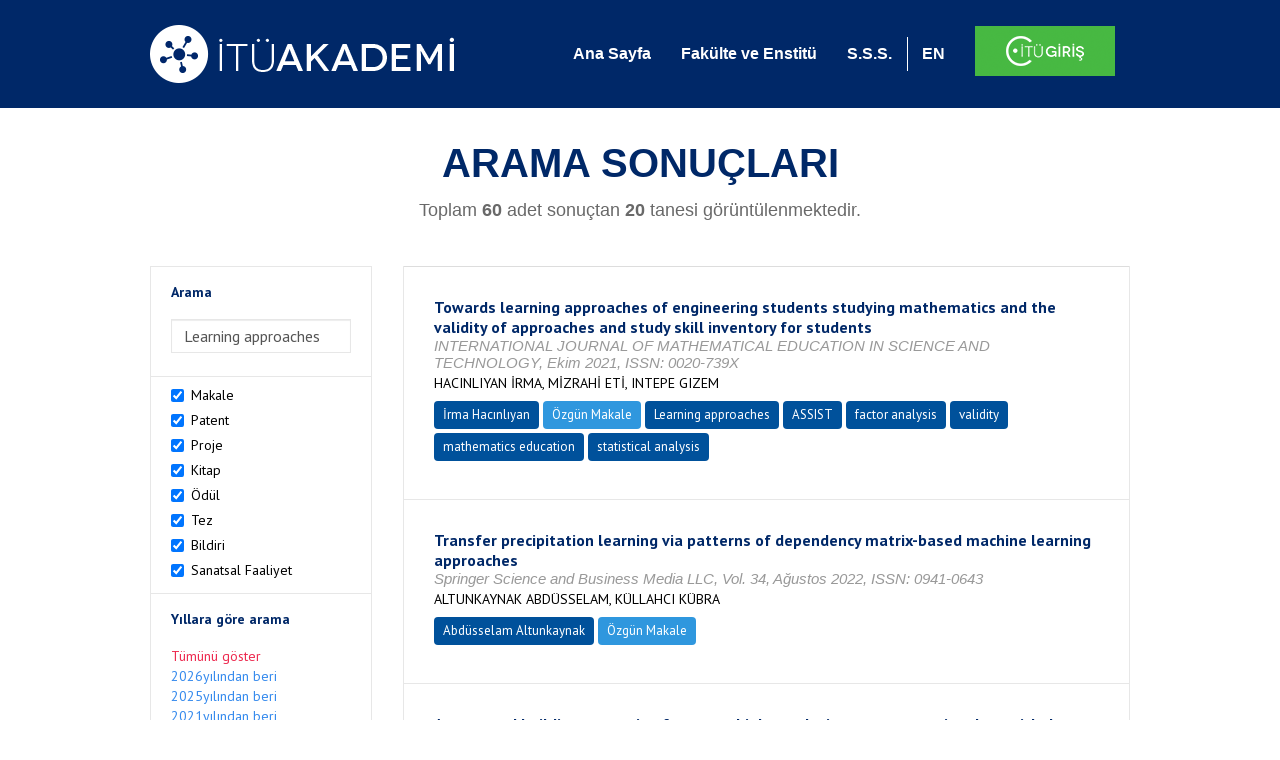

--- FILE ---
content_type: text/html; charset=utf-8
request_url: https://akademi.itu.edu.tr/search-results?st=Learning%20approaches
body_size: 65979
content:


<!DOCTYPE html>

<html xmlns="http://www.w3.org/1999/xhtml">
<head><meta charset="utf-8" /><meta http-equiv="X-UA-Compatible" content="IE=edge" /><meta name="viewport" content="width=device-width, initial-scale=1" /><title>
	İTÜ AKADEMİ
</title><link href="//uicc.itu.edu.tr/akademi/v2/r5/lib/css/bootstrap.min.css" rel="stylesheet" type="text/css" /><link href="//uicc.itu.edu.tr/akademi/v2/r5/lib/OwlCarousel2-2.2.1/assets/owl.carousel.min.css" rel="stylesheet" type="text/css" /><link href="//uicc.itu.edu.tr/akademi/v2/r5/lib/OwlCarousel2-2.2.1/assets/owl.theme.default.min.css" rel="stylesheet" type="text/css" /><link href="//uicc.itu.edu.tr/akademi/v2/r5/lib/css/akademi-font-icons.css" rel="stylesheet" type="text/css" /><link href="//uicc.itu.edu.tr/portal/v3.0/css/nyroModal.css" rel="stylesheet" type="text/css" /><link href="//uicc.itu.edu.tr/akademi/v2/r5/lib/css/style.css" rel="stylesheet" type="text/css" /><link href="//uicc.itu.edu.tr/akademi/v2/r5/lib/css/custom-admin.css" rel="stylesheet" type="text/css" /><link href="//uicc.itu.edu.tr/akademi/v2/r5/lib/css/favicon.ico" rel="shortcut icon" />

    <!-- Global site tag (gtag.js) - Google Analytics -->
    <script async src="https://www.googletagmanager.com/gtag/js?id=UA-117437389-1"></script>
    <script>
        window.dataLayer = window.dataLayer || [];
        function gtag() { dataLayer.push(arguments); }
        gtag('js', new Date());

        gtag('config', 'UA-117437389-1');
    </script>


    
    <style>
        .arastirmaci {
            padding:15px;
        }
        /*.arastirmaci .title {
            font-size: 15px;
            margin-top:5px;
        }*/
        .arastirmaci li:last-child {
            width: auto;
        }
        .arastirmaci .name{
            width: 139px;
            white-space: nowrap; 
            overflow: hidden;
            text-overflow: ellipsis; 
        }
        /*.arastirmaci .name {
            font-size: 15px;
        }*/
        .statistics {
            min-height: 160px;
        }

            .statistics .title {
                color: #002868;
                margin-bottom: 10px;
            }

                .statistics .title + p {
                    font-size: 18px;
                }

        .active-year {
            color: #ed2a4f !important;
            text-decoration: none !important;
        }

        .tbSpan {
            width: 40%;
            margin: 3px;
        }

        /*.etiket .btn {
            color: white !important;
            text-decoration: none;
            font-size: 13px;
            padding: 4px 8px;
        }

        .etiket .keyword {
        float:none !important;
        margin-right:4px !important;
        }

        .entity-extensions.etiket .btn {
            margin-right:0px;
        }*/

            .etiket .btn a {
                color: white !important;
                text-decoration: none;
                height: auto;
            }

        .btn-paper {
            background-color: #2f97de;
        }

        .btn-patent {
            background-color: darkorange;
        }

        .btn-research-group {
            background-color: #00519b;
        }

        .btn-project {
            background-color: #00519b;
        }

        .btn-book {
            background-color: #2fcc71;
        }

        .btn-reward {
            background-color: rgb(241, 92, 128);
        }

        .btn-membership {
            background-color: #7bb0cf;
        }

        .btn-workexperience {
            background-color: #00519b;
        }

        .btn-thesis {
            background-color: #7bb0cf;
        }

        .btn-proceeding {
            background-color: #f4c400;
        }

        .btn-lisans {
            background-color: #7bb0cf;
        }

        .btn-graduate {
            background-color: #7bb0cf;
        }

        .btn-doktora {
            background-color: #2f97de;
        }

        .btn-editorship {
            background-color: #2f97de;
        }

        .btn-artistic-activity {
            background-color: #8d3faf;
        }

        .btn-refereeing {
            background-color: #7bb0cf;
        }


        .et-paper {
            background-color: #2f97de;
        }

        .et-patent {
            background-color: darkorange;
        }

        .et-research-group {
            background-color: #00519b;
        }

        .et-project {
            background-color: #00519b;
        }

        .et-book {
            background-color: #2fcc71;
        }

        .et-reward {
            background-color: rgb(241, 92, 128);
        }

        .et-membership {
            background-color: #7bb0cf;
        }

        .et-workexperience {
            background-color: #00519b;
        }

        .et-thesis {
            background-color: #7bb0cf;
        }

        .et-proceeding {
            background-color: #f4c400;
        }

        .et-lisans {
            background-color: #7bb0cf;
        }

        .et-graduate {
            background-color: #7bb0cf;
        }

        .et-doktora {
            background-color: #2f97de;
        }

        .et-editorship {
            background-color: #2f97de;
        }

        .et-artistic-activity {
            background-color: #8d3faf;
        }

        .et-refereeing {
            background-color: #7bb0cf;
        }

        body {
            margin-bottom: 700px;
        }
    </style>
</head>
<body id="main">
    <form method="post" action="./search-results?st=Learning+approaches" id="form1">
<div class="aspNetHidden">
<input type="hidden" name="__EVENTTARGET" id="__EVENTTARGET" value="" />
<input type="hidden" name="__EVENTARGUMENT" id="__EVENTARGUMENT" value="" />
<input type="hidden" name="__VIEWSTATE" id="__VIEWSTATE" value="NuUoOkDabyaLC5MXJ1DN1KvFALo+xy9sTAeRrFcGlXGi9kg38b1V4UrEZWo03bxZxX8Q+29OQiDBtQ82QQmESAyxYN8Z1kdv5maReMbVVqwPicfom1Mw4GkKiFee5rE1g3cDM33NLZhz2inO+xcd1yXrVGp12tZLpVETEvEnI9ONplET0ktWIl7AXoUnwbvTU8Ik/kaYQQA+Kp115dmzAm+ctnCsALgPxLC972ghysuZJ8bmJN84dn2P2SCs3Txs8aSKeW/gTmWDoPtlxYJGOuP3BwAThP6xOw+gb/Ty2V9tFWP3dY4nXuLlaqg6ECyzAUqvl8RYzpZTVz/IFMgec/[base64]/DORSYvf81Ajwfsf+wtrFDNIuUsB4GDwptAPQRrvqVDCdqaLZpzmD4s9q5G0lIkckKcy3WC3oFAfqcNzpjI3fwvi79d/cYgYM+mqEKZ8V0/ENXWL1r4cb2A0fpRB+0zi1AQITrG2Nvbz32rNho7W1VFIDb0/psl0+LihxAzQIQybYU8w9/cZ0gXCBPNgJ8V+4wQrLQcnYlwpAiROi6foxILgusvaSsnHXQ7wW1T/sPjFTMeKcRsaDMhw+WdGlUDPFAjmgAoKp69oJQ8WSqMX89X0nB5qpeh3K6u7OomoQIwnGkDLZ2yHQonJoaNbDb5jJqjQGDUYzOLgboqDkPrGiAX5fbIr66hpFnckMDrO8rZhkfXZzqMZCZ1pj1ALtixdBpvWw9LhOvjfwhI0rzQQRm/QJHlU7YFfHzU7XTgphZPlj0V6+WVZIWxLOicQGpu1p2FpNZr3wI6WMwl0AU/OhHPNoBIS/2HI+Mox8I2bwi/dcSV4c85QP1MElYo1ENQqtIlSJsDF0L3OvZuk2hMab3Y3QQW7ijJXa9xD52eeQGMB0fGWHHlnDsTHm4xmYioOHVRBFKKdIflEqc5LZhoNWzWqlegM3IDqTA14CLDscolggHQJh0fy3YUvtYGfnnvQAvsTF52D15FFv2E1UsJ/8LjB+q1CKqlIU1ChaIqRLt8Wd+N0U4F1KAqXbXHqLtZSIUmp7JQXFo7BoXHYDgsWigTVogwHEau1nvRy4FguT1U7PvRRaAWV81emRNXOD72I/lTj0yvO/tX5X4klDN8C4hmK3ob8QnWiiYU/mvvAwm70BrWxbt61n5akOgW6ZLgQ4ep3asvEI5ZNO21SjsFnVVjUdwhCAZuNYkLqn7Akog3/AYvK2zLeO9Lqbjib5UBZiDSRQT6SSOwy14OtF0LhJvYcWEGgaNOEGmOTV94dY4rUeMIc975OuxNGH2KIy+ZLjLp/qtSX3D2Wz9U/9Rc0IhO4/YqF7TfGV7x5DcYWRUyI9FoLsIeWYRnPb4GKkhtJ6hgiIeJqO1wiGgvHvIOe8Hbr/bpEvswZaFv1XUe/[base64]/GHL2vfBPDglXQ4qrrlHjVpk3rJCZyWSted6te3bPfpmwOwduWlrT4jsqhH8OES2HW1zQGJbKoYwMzJ8NOA98OWvStjcHDSc7J4CW3KuzuX+K1TLD4KOyptBPg7z27PzaApu7LK0afLRktWiVJBls+PU1gIQLyWOTfD81VkTnZgVVyM//NIYO5LfBFl73iihIxlTN/ztKG9oOHdSjES/Ye13Le01oBWA7qgaZlarlIZEuKgKWhAdpv+ar7BTolJ0K4QcZaxOFEpraTr4RLHRun6Qy28vM/ae9U0LMfBphF2EEiqrFaxCzQz/VlhVLNMu7TmAZzlQ/4sO9FQZsgGwTZXFUBWHrdWn+ROPsvo6KCYfgsG0LENUtH78z/JIyQcbe14/H4b8bxPusV5Qs5UezqzgMalLuxmByo9QTFfOaKe7JdCRncbKz75wRWELGIWHipqO6g3suj6cbywrxspzNJAQNK9UnGxoC6puOF495XPrfmTIVTJ4NPjEONH43V9QWUmPLGrJTca9mlp7bkVLuECENG+Ca1spNvve88ZjxWbhSbI0C8ooiaRBG3l6QtQOUracr2yL/Lgqrutw1xBYVHQOk4dwcQGGomI2FqjK7kBPp/7Y0ezo0mg0xAFnFaBQriz7XL6EPseJfU76nQ2u+RDmHwVwOer9uHlQh4FiepCfRsMBsVPWs77MPpTDilvOL5F+13z0JyfkFiU/2XKcAgJrp11VwU0EjAmMEflvsd/3j5Dy53mRqa8mbESuIqgUI3OhxuN2NSfHoV58NQFPAgavOkNwPhye9ZEYcEopKLcT0kqsL1QK/bWQ9kz5ISFMGMRkxOaVjFIg0ENwo9xT0xYQZ+CSvZMGBpEgyPwKzEZ2ev+YLCZxA+E/BjLYPxGiR5Nzez7fxGcMkfafqp5ASS7+NHH/Q9a3FHkF/Bsqos124egudFPqIpwNBAVEvDHgaWnW4OxMJWbUtMBFRcJT+OPakfDkXfP7kE7jbr03AfEtKeey1/xyhOL60Pht4nuyapmRnPHiBgiecHuOxn3YypFCQZInuhrlkTc1OsFKj44VnC/[base64]/7xbNnruG0u4lahEwtIy95XFKmKRNY57zFzDl9T2t6fo0DpKVPR7dN3CBhFyH5+w51XJj+djn14YW6PicDRR22oLjHEUMu/jDJwfgJXtVC37dNODaEWINOLRdt79BzlXxKbu/CNv3Ova9VFslUlbYdpvWONj6KOEwpTn/[base64]/c25deSICb87oZwEA9YxRwVjBt9aaGsvrgL9+FunzVBT4gt3i/N16/nV52T1/CrPnm3inqNGcseiPLSytlg6zi0WxP8E/nWURo1cC/mzZzLPh4zuWtsS2kgB14gshjGxVQbzWc7YikGNzvsfmh0whxCFZ9wLPs9c1V/5wdV8BBKyzcrM+a85GRlCGsmnGi4ndk6IQ3iZ/6Ix5xgprbWZmwLfJjWn+kiFtT+zuZo5xbeqC6VnQGoo5FPfvMTFRhlvWOgRJK6Aic1QfREJ/6TynI1IxnnXgwHJ/7mtqP7QZyerkEUo/Pk5+UM+ttvLbpLTSy0dIja0V2v502QQVCRWLe9bGLE3FDz+lMGEdQQZEFscqDap13T5xm4etedVSt4gjy7qiKwoHgAGakMWRi6wpGFrvml4MBM7BQO4eIO7WsflfkZq0w127bc58QE9VSoaqTYgt3yIb4tjvtIXb4KykmkGKZP8EroclKv8XOiOSZNxZ5C/33aGJ3ZkWub/AIY2vRgO0oBX5EWeL65PSsbqo6LBmPVceKFJ8vpLZtnW73OGqcMFc08u47W1eN5useT+jn1amhvubv/gQ/Bijzkr0NCBJ75pm8bUa6kCo0Hep3c0iHDWPJNA1v80sQEcHijfW8ggoMJyfO3CSNpLdVJX53i2Nhz97zLaYRPza4ffsFyczDcO+ZQQLXadA60wT10zVzsD5EZ+swwj/3rTTkg9LTtE8K+G+4GS7kaLuIMQc0oGos/jo4NupIulkson8iznAx8gAczPbRbVJHvtlSrKWj/AVy2q5ZBcthQSyvPYgKnvutH63C3UDM4fFWrniUUmwk0nTu9xTYidLP6yQ1B9ookNskg6Kty3kpyj2fjABzvjybIkqoCsTSUvuKsnzhr3vnBGLO11dOvtPGwYyNTCYJULC4CUY65HSn1rnKxFiSGaRVb7I4roWfYoa33SGRVapIIjRUeDBZ/0v9abCg1VDAiX7TBrtP5TETDwZTu1ZGwtIbNQAwqoJdO01FRzmkNdID1G1Wiqva+2DPyeruZsBzgYxAX2nYAwbfRtLvD8xyZM1l8IUy2HLy6RC+R/wJwzpCXU8VC97dxDOSq12TSWXKTdoWrIktPiwPRTv5ck1S4/sDnaXKBTk0D3Pntu/V5KTojqT8A0YNwNXc3wDXtUAhVdeK1MV1weM2jwCRMLPOibZYnAp7uFyXt3rYNgoxRQOdEs7ZMLxewMzhSiNa/o+mRltKsClOKV3t0UWzpjI7FOEUIPosH1XhFHUfUMFx6N4n9geHxRE9eobktFs/ncBzpAhkgihJfyiyVA5fYGn0JblDAE5bx6EwtuEe0xLgGmFpUjI5Z1ISkWDey9tQ22rvkcMyiQfI/k/mzgIDiJQnXXg5TiorPyk2C95Qq1Qgd/JvofsWEce7ONSgL5Wx3SrFQoOMR9A1oh/HQML5XWOnflCcemFadYxWuvUq80z4Atg7JQ2+8TMyZmyWoktCzJhXwZEnGb0r1RUtDkQ+NRZckyrIoR3ZLR1r4EvQY38aOQm95qH3JmO9mbzWDmi2DFr3AshaBOrmCxrQ4ziu+9ib7U/[base64]/wlEPuVVeFgiVGlG22/yXhaBN62e5e+HlKhK79/Ysrc7IcNiL4qeqV5L6fbKCXS9OmAyXtTNcuN0aKvhpGJD6m021MddZAfoWWs/[base64]/QWjKTlC7aE18Cp7nxNXDoXawwGx3id3HUEEPzHmGiGI5Jle0S9pIz5zaY0T/kBFcu2aqbI55Yq3g6YSbZ9b5GwlgY/tFfybtfS+kEjtDOosxkEjdKlNjCw8l+GOPgbBnZpnd5TlibYvjL/NJJfqIKdzoHcoCINWKA8r4zMwoANGJ1XrREO3DlHkOUvi27cGGZwLl8h5O6lfqDg0WGVInya7w0kyebJXY2kx8e/IgrMp/MhyLCWDuj5Ar80zECxYemSqGCCrSF3DAVDoY30wDikONApiPrA2LCSHchcnCQy+P/sjUf9M+/c/PkorOdD6L2mCosLsTtIAoIM7vw5/+Sa61BpgrVSp8GrcZzWKy2DPB2R2EgfD4mHDiJspZ5F7V0A5Tyw13Jhm+ySeAhHgQrD0UXRVHZRk0z/UGp6Wim1UTlDLU8Ue+oOiBMVtira9ZENUut+rouDhCSHTO2xaYMRKZL/GKRmoUcb2BRzOpf+idOfD3C1+SslK8H/wqKJmMdrR7pqDY1/g6pYYUFTSvF38uUVvKVOwR0ly6cIEAl77dK6usv7u/NF2V//xIIQve1zXaGiXNF9gINXREXxJ8Y3UjJlEwkJAVZkn5uE3tfAqZ6HnNFAXJh9r2quKe8v2nQPFcu9wNLAN+gJwRI+unYqmaHo1VPqJd7hSFKMjWpMposOb9L3yXMq+HK+RsgiHvA54z0QNqZIc7cKnMMhgig+rYorccUO3n962Bs/kxfk3sZHjtbtTHv4y4pSVBvBslnp104FqB21/xJn+GZmaEubLmhzbTSvR/[base64]/EYxXQTZrweMkxIiwEW+YuBXMtzbMKF5m5mgSu7rjeFdaOVwAgbB0VZ+eTOTW/n25sleTGLsC04gDyfT3cG0feszrPjfyf1LRAgmiXTC1ecW/F22tiqZUhr0xo7/gJ5CN8ktEXpF5xT/Qxg22td/gV6w5BWQCUxWNUPUdld3pUE7G4PMIqV2bV73u+PMbBmAQ9SGedt1A/OO4GwbMOsOdJEFwYcY6LqBkkRp0wPUyAAAl3I1nKdlCVZ1ic/m9jnet4JWRcFPJ+H/q4CV3Wb/QK98SoDKE6KN7sY0UfggtW46kVmFyuwED0HRhchnZdJqBe6ohsYX9POET+CUNkaZD/CNX3BoiJrGFu6RS9G+oZwe7NG9CsBV7y89YoH5t0FU1Mz3c70C4Ek7IUY8nlllRQDOlTlu7ZJXbCM0BKf4qKTiz7qX4GZfURuSSC/Hv30KeSkr3gz6qrBXCqmMTY/eT4Kp2rEqr04f7n4yxED6mQhxd1G4ocv5T09q+YM+7KPqgjIO2jV6QRve8zyR5hdCp5XtyjaN3LFvp45OOT+TN0D9XSMXNpzMpJwRzYEJ/VIQw6WbYWQhhrrHCLkmVqX61UcoqLok4sEkB8PCmok7lPtjE3uGQ58I/3krKCSb25YfFrersYV21d7QMvAMlMmyoOV6X7GIzHy08yqKNJU0FdDo1IEecdGRgakwEi3SPfYEIjDKYrxQZVSMEzS3E+YBlLJBVFEtlccunORkfuK1DR/[base64]/[base64]/U/39B5MXe4fPnysAKzOwTB/qgdFFuWh8QF8O/U5ABqKRfkGQNtt5/z20Hsdsp8RlsX+YkupnxIoamIf0b54XWpb91eNbEBrwDDVlBwmgekirDCefCVV99D4U/HxjHYCx0IPZd4uWu9nFXHYv5fxL7nly0Y+0BbCmB8/OcGSLPpnmhR2Rz0+FUdEIyW8KWA5TgaCbluBMRh9mT7diNo8ryPzfLZ+xDy4sDKoBR8l+0yHKz20Ck+NsWmOsRw5oI+pKB8XoCBLYW767WdUZ9I/GrIle4GqXFwFG5ONa/7PnyKV2AUmlXCEHTtyEa97OGLtA7otcAMa1iKCFbIcPlgyuy65STcDoyQZmrBgikK1oPsi/ZcT+ZyzvNhnwArax7SdVNc2Xubsule5xyGk5htq+O3uN1LkihJ7C2ZUY484TM7Kd2fzSrgkwXdI3aFi/wADtS0iv+hYwfLF2Qg7uZde30LotnBpxC5f5sdDtTI5WY8bZcl33GQ2IPY263GzYNdrqY8kje0L0lHKnlUpVdAmMbGH/NvfTWN/s0DWKRA+65VzoTDTfHnZbPQZmtr6sRmL3WRX43MUMBVGCEDNEEn10WRxAFJTG+NkPgSiY6px/O7gLAjnq7pI/m5vwgcNaUi6EYra2I4NrJeamRO5/zMfqsH6LO+M/MQWu7Xln3ueJVWdbkGRRxKiuMJtGh9mK7vQScCyqjMsIsKMlno0vmv2tX8ccf1z++hp9sWdsmAo+GN0vmzec8I3wEOP34p2x3Xlq0snmSZNVDZ+Bha0RMbTEzK/4kl3A1qEboBSj1xWGakA3z44pj/+G4cHUazE8mkWzoA8sGUGCKJspEWyhElErjmWPARPMRc+m/LmF3Xb2xF7k1w1O0BnuJggWs2iFveWjEvolTWaHko+WVxvpY3+1coYZHTcfGKFCUzZwgB0+mwm2vFY1LgSnktb5PZXdu0iC4wplRikP0Ut0WHlkCPRTSNCfIdln7KeIwa0qSxN3Km1xXtJNk5IjVMNx0Ij6aYSdCRSz58/Lt+Cy+LdoaP28uPwFTrwGyaOC79y5P44eNdr4fBGPd7usfoJxE12ARJ8dyKP7q1vpoLBhkruKo9Dyeuw/kMic5fsWLzE5eRFs9DmSd2JGDBxkgaZ6KhCwF++9HXZkf0LGX3R663L8atgRlxB5I+6Fsa3VSzPI8TNNxTFUjGZH6FKa92vpsR3M8iYcSD19iHJh5Kx8nDeQssjpAze/PpCxsrhOaGlc45J4VupoQ81ZLe4ny9xotG7P7cC4Qhf4bE5WxNlFE7hkgoEX+yTBEFEKCTI1+zzorcHjFzb85FcOahSHHV8eUCrb5ekRSY51FkMdHw2uY/3yfkam3IICjX+8K75VjOCGOtm1Lc/0ni0/t7cAURJa6SFCvpxOMsewngG7JBBa47YBPCgfKsx0c/naua9+9UEDV0qaGnyqF6W0/Rn4Qzb9LhqmaeNQb3KaQRMA/kuCAt1qyMPzII58mQa8QvIk6XqbmWj+8aIfixpOQ3/yk6P6xsotniD6a5Xufck16jRdiJOsfVEnYvXWUCoIY35xghri04DgU6oQS/sGZOPkY8mvkAFLOF5j6ngqni9QICkUdAfy89b0YjVeUYTkSMc1a1xy9QqeGjJ19003gK2HWNB7Z4S70U0RZxSNTH/3qzNN0WHoVIn6HEVSUvPiTu65JQ7kagSw9DWoOIli7K9LDmmr3lrwGKsG2/IIv0Gr5l57paJpIIifZ+4fxkADm7vkfrEskfwXH41K7I/C73HqeFnw7veH3ALZ4ktBvVc38tR1EXLh0J5rLVYJwD/G3VZxhKZ4wt8HewBuPpeNfCJdUDKeqUhiVKU4DJ+auozeaqUxbFGUtOePPVXXvZU453OMwDd2LqYi04LVH7VFlrSGFXBT90JdHC0J/n1WjC4jKhGsV7a9cM2SOCrwhg+kncXFtPQf45AvWaCjGMYFuXyPapGIFtRSkw53l4VvmlLjLey/tGpcgncKbk5aAPYTFcxB3uK/[base64]/rkxxX9INwMognM9szZXQXVSl2xNfzUqFBaBVVcED8Sq7KU8tohsFxVRNlQeAilT/Kinvf6bG1Vkv9R/SDXIDhTYpzJ1g7eALs/QBx9SY8QFkBNT2pByfyFvveMpeRAq9oRJMhBySOSKHUVs3YqtXNiJZhjAK8SQGsX4SDrOw2NQI3EeooS3F0Yjnxlxh8kQX18po1C24o2nF1NBd1FtgW9ZZxGrVFabLfb9dxt+z+Y+bUfo9J5pkpxPLmVmuzWDDT+AG1z++mnypsl+X/tZFJNUVa9p9+BFBV1zdS8fTQqPX/8w9Wz/RNrs0yn3JMbLqpI+BAZw5wSH04zcDcRLfUmhqTZUWh0oun5BWZty9rDWMzN3Gz6/4T9dAqzhq3vPyssuk6ZtTktO04YtQF+dxTi78cv5FpxcBSJybVAr2fhxtdvBR+BNeQvNFbEsS5CQICat0lm/We7XrMwZzuRnkEBe28zkmu59/CRKTqC5YMUkqk4uEXC9ism0ZyyVWlcSf4J+JTbcBxEKOypPeKv+8Sr8SwXePsqrsMxGrJn2kn+N2EnUkfRszZl16Db001xf2iRaTrUq8sf9IVzYiKhcrOR3/5OnI+b36e7udX2BTxmcFr1uTsO5qQLDiPbCPK8fdvGqHO0PMs+Y9e/p9H83U3noGgOieI5+5d7vfvuA1H3FTQg/WIL12emDlWkF+BctpBINAQhOD/hckDxFdFcDTqoILx0/fSqNImFd8ePXd20EwoF6I1+m6d6y/[base64]/e9LZVF/7jmT0BwbK+oMhTs7/6PTZUU/pGjD9BmUuqF5V5R+SKn50jFDDs99N57S32qJmfTjRaZR6/apmefno/DDgw9Hy4XJZdeEDtKwpuQsv0GgsIGYR2RMRChpmEb+/5Wk7Tka4735P1drhuuzN730bwTR0HIvV5cCUiFxTo55+gNE4rgJUUoUiRheEsvAJurdpjfck0JDYgSHCh508in+WHUNXcKfPE/OniCYX9qQs1d6FMw+ug7Zv/aTKAz0rXZfZ0VKrSGpNhFe+5n2zY7YVH6wXyk4NaNEnUkmSf0v5EyUwSaoo2hmE6RWNb8WU0wKwreIl4v3+UiHiRn1vb6L2a0/MT/4V88Ef8FGk9qmMUUKTlmWrYjEq0hhhPC6qH/M1/SxFg5ON1yWp046h0ahrlT0+4Ox4dIsT5LdMauRk7o58U9Ltf83cyWCs8QCdTGBhF9AlAxc+8E5sZ8cQx5imXlHDwthd53j1WJg5ybPAsyyQ3YYlXk09BvMaTSCA+10RAY3LgP+xoIn6BcZy4DQ28Kv0gNw/ErW1itoOjH7KkaQUFe0e7ZfmKLHIgzlFgqbY/dx6zRuvSstmy0vwQqW0MtdNLAjPxrdXam3xAV4Ec51Km/cd0tRQ4y4JIGi8d/tpBtH0GT+/cfdsvlAbf+RGNk1/57JN2RQithEEcScNiqF7QRsNDYva3EzvcGOlVSQN4ykj9uEuiVdM1MkXYE6pn+55UcgLd+MiJQywV0OxYqgAKP6LxIRmsEFJJx6++6Kzmcrj0M/cILgQf2BUc0+0InRfDZQUX+LfD7joRohYiZKtDzUVlmZvaPKtZBzFKKqswK5rsFs9+I70oQQsuDrBIYiC6Pm44IjPS4aJv7orvruqwElGAm9ygqOnIKtfRTF2nOpb7Eef2WupQUBH81PvYXZkh9rMONR6cmmPoaQ53pkP2YacR7EmSBUY/2KV78eUTyLgU/6SpsBLFm6vW9y5sK+AyWs//481qHIPlQH9C63OVaqgA9uD0G7LqgCAwtmMhlsf0pSwOZpYNxDuYtvoS2AnQ1f7Q+lPr/hq4BTUyn27+8MdGRGyAyiC9vqhbogqUdsxmjckueFmiJA9/prA3hk0w7Tes+eTb2OFe3N5Bv4LULpCXpHQSJX6g6H4mS40y39rQOvToiuTOdn9zoF4I4v64Tiy5LfYCRF6i6OPdkmJe5iqCiRtHhzqonu4bkTGFxbW5WTP+ZjliJ00quhus5RrSUXp+DKtDMTzLwgbFZmrNzi8eWC2HotMuU4noeSKXSchKGWzE+mZbn5cn7n/t8aumoisQ6czi6RgL6h/lnnC+P6RYeYP8T9MF1SiilZ11u1li89eEvLXeI4fQ+bgT8vJNna3lHS5DCFYtD0cjhG/NyjYNHE5YKUufsatu6BQVV6ZGL69JN97nS0Y84la/EuVZ/h58SI5SCfTkkQcmuUk1ouKfaoiORIXJB6PNsA8tWtEt+2gz3ZO2/j1lOEc25mX57yqUFIDZUoeKnnOE7BvWzdcZmVdIbJgcXRP7lJkYQu2fDH1WIpkMLgGn1okEkAffOXD5VhV8caDpgMGXEzuSfhuDn6+jS4j2GrkJpy99a9nBYo3cS6XP+tDFI+1++roQprhdKi9R64ik2zVYv1xnNdScP0SCVEov1CeTNOE94l4KuNPx6bXlWEa654J/xSFM7x3xSsbii1CZlT7A8PyOpjhBjzsaOeko55lpxsyngAlgfeJcAYkGahuJ2whGKtqEjymX3InonwqfLHa8kBOkK7HYDTNPbSp9zCXesFDI8fdLUvf2T8AHFxDZSN41m/fhmjVO05kYNy0eCK4CuYWPXYBQBuDAo/gLXEH4ksyjnmtvaJFC9DZSriDCL/KKX1WhwUgJXXdvgbwAdTtUcV+jrJATPJffCMTYeBW9CZTBgp52nxsiLvkBL3HjnP2z2KRyNobYKAFWLXva2MsSBAKqRArP3yL47uqOf8H9t45Q/lbU6BvwaQ2GzVaBjiWHPFN9SKZ5c9kCKoe4jM1RzclZAZeTt3YsoK9EE5m5mZNvXa4DC0Jfige7qJTkQo4kLKK7uxYcI/hTbPAG2wFG5K2jA5jTpLciKbidumkNKgZtqw+NnMI+wmz+jItn1UNG5/PF94rPP1iKGsBf2etnrzYNMJAAH7sUhexEemX4pKd5RiCBDkb942s15FthDQJorThL/xdX4L/sc7n5rkUrQ9CVw3v06PeiyUr2K3adkDtSkRRl/y4gaQ0O/RrvZudy0QbOxItKYr7jr3ExKCF5NkJFAaZQQIE1M8cWfg1j+Z37pIownj+lB/M53LNzRnc5y73Q4vdICVvv9dpoRAJGg2wEoSVV0nVTTzoyQ7b3I7NVuxLJ7zK6lGl3sSz2lVuFBIg0qw5otcwRp7cFuE8xQB/KaTNKY7dKqXY1VSqKva0VyQaPRWFdJ3AEd75rFG7ai+vJPNUo0xGEPgXuaRlB+W670v69eSE9EQXLdQkq3MnIQXlLFd1GupN+Qpbbp6ZNkS/l8jmCNxqcorQqaFA5Z7fKNtconACkWmlePKnNhqdkCzeDrd77hdcvh0N8Pfrf6GpvmQowfiXRHOmHjudfmB/D2LipHk2/NKGHhvhtJssPyhAe2wkI+cKgevca+jkCa040wGprj0WnEn48V6Gu0QHs6jBsngT6O1kh9J1HOigCWBxlL6joUmEILWCYUPlxbxZsR0QptT+GkgWOXo2BIzoXVBznu8nuHwhhtVUkXpGdl8NDD9y5E6imoWxYGBLsTJRLCmRsww0vZON8wdxvXJdXS5nL/[base64]/OO4wvx4eRiWs7Ad5D+R49MfrsHsvYh8ueK0xFzpA/JftgPgggiB3CimFDD+wRdpFdN/RyQIOm4KNMsB5g0n3f0WThz/KaQVgTfp98onYFlq0w9aHjvVD7xnA9QJ9bYhmVSRCm2sZXH3sDs8E2ZxzIZKpzL/tt17CRD48qmmQEaNqQ6ymImtJTXOaPoWsbzvYVZFPAoOmNZj+bc7QPcHJXn+DGbMN7Alau+kBWq3tq4vM1XX2PtYRX2CYWrtUyXvk+1+yfqMlRpxqlCqdWnW7FdfurQRPn9g/aRuDsCuuytphrR0Gh12MuUW8SXPYWH0IZsDvl+86AXQ24uu16yfZ4dWCTWYBgZ2hSQjpd+vCN40z2/4g9xChAXK6mh0ozjwsGDaK+ZG2TF44ePwLuEmgSuWz9MZ3S9d9MbEFR4UnjbHxR7Kjp66BVdEi0a+DTtr6FMJP2yq+7FxAXHKkk9/MSyTbU+l/1d3yYMZcvBTmxzQaXJPuWQwT/6x3AekQYxwrBZ6mCw50P3kQiAXM/mm8T/ptp3KYSbRoa3Ej6NJfpubFVOM1+g9g7AbgCJ6A4qm/oX+nrE7C3QYgCAtcXp55d1ccGEt4yJa20EpRBEBFO44b1CZPlB1UpCk5IR25mgM7XwWMwBVaGQt7Wu6rXPNbXZaCEJkAC86UoIl+2zkjevrJEn0Oqct5/Mt+bMiniGkfHfeNDQ604lC9KyuRbo1Zmun45iW/HNyyGgIh4//yYw8yl/K7p0UIupCHYVJXcQLntrUxpfZ+MXSxh8QxBCqaJAbqir90m32bSKnY4PTWaCvAwBBZGR7WCAZjiIXU/UU9nAY2dwcZinIiKRqSL0D9Ypy1sQm9/+zfJQ2LhXRqi7F8sXd4aVQZwC++yM1x0jZJI/UQvOZNjghAAlFPKsezQbgT6rtdvhjJBR5UdFJ9l8Mi1aNLAYz6I2bwPqWqFzKg4lKXAwG0rNXc5yTP6qfASBc8x7a9BMNB0PDxKGkvPRHYNKO9CXibMHRzCLfHLG5/8m/mi4kFew+6jN7n03gVbTdSU7XcvfNqE5PKqRHkWWkvxvXVo+IBiSHJoeLXzOxst++sQaqV1OpEPe9Lln/wmMu8z2cCKlQnBGhax8t8SYkysCeHFAkh66e+nR9rEbvvJHG7Hsz20eIFudkec9cX35hwmBa/zXSKdILecBp/9kr3dthjbWG9tgHr9jXjFxoiGUK2cH7UiXVPj/WfWR1Sw0JvDn2YoqFWYXEIPv2yyoc1Dgh5vwfI7VtJ9Q58ZXqdh6OcgpNjIuIpCjfZBvpbCpSgYj1Ib0sXJoo+xWqIIDrlcDhsHqA3Qmwwr+AFxBwgIMK+V694Ap6/6CyEITDnjbwk22fSC1847jY7/3VDrqehRgh8CAu/nZ9ITlWHKtbIkiizDtFdK/dPEEV+tPKUsbZ7z7aKbmq5MUw/p6SKKuoBtlK0VslIyioG7AdZmrYr7feTx559yn0wHr6zPpGMhy+iyT/+XKdBJp0NuN6jtH8WU3LOmzfHSPdHlWoeXSBqpBoza3BCf2NsDd0vQe2+aZJdB/yMNqQcFcAqifDfiyT2fCe28/r+Skd+np2x45BVeAzLpvvKSsbUN/+5Uv5uVQpsTOhCxaWdR45wntQESny8xAjlOsbh8zKkRgKklmY3trnSYVyDHe9VuCQ71FmOAQOnMsjUCKVF4LwOn6+Z+eTVrqOyGUPeW/bibsczs6wxYsuKpatDVxusurNgbu7zeuMc9hettrF/M8pUj5GQq/cJqE1VaqkAx5OFumcK0+AFJKxEIgimsKw94oDB//d3IUGc7yo9y9QG3LGHtYaBrv5z92zmE1MFYx3oMoHBZEwyhxGbujOYuo9q8rl9emOHgVKBB9fIrAg6OVsNx5BwZ0nQDbf5hxNwbjD2JMeJIhRMdD8Wdi+eqeaxywpq+LgfUzx/B9fj7Q1geJumPlUmq9s2+DlHInF75N68jKaQ51YserIetJf/ik2DJOYOX/t61yo00LRiAQUgMD4aE0Ek+0vWK8im8A/a756EVwe/jwpFiQa6f0BrTKY0/BB4hXHqDMFE3DSAfjf3t6Mu6bqvaPGYgRxFsXd+Hga4lkobRTuHQhgqTCLTs3NyH7HBThT+tGUeClMNHANO+AEutEjWHAorSrwkTyUdFACe1qArB7cq+ZYlrYou/F3gl5nmfcXzMovWOsUCaNB1/WJxIXGfry+NFX9ScZf/ck+A8+hFusNVsKxK32p7Cmy/CitXujw58/JxYiwVdOzJMsskyAjOvbe3sZBn1awJSb4M+ArIvWD66lNPQgR3EkvuG43hTupqnI6PPDawwyKHIdY3sTthqzLQJJnhDvKC9EXknV41EA/a/xveW8e/Zgqp2vhV9CDJCY3w4be95fX6gin9aj+dSFJZUL+lQiooIYsTYXcuB8PW7X0l2yei5vdcHoT26SgaGuMETp9bsb1K2xY72e2qlHBnDrnD8gs4e9moFxqXCypcoXKyqhfCYhNLYmcs5KROXmyvMmcC03AJ+wdSs0/jLvi6f1AzyWxqRnc4mIlj0e7faVUUuIyMWng6n7203peAhpCuSTVnQZs/Nt3xRzDGSvs8EFRHzxz6QLIjix6zRjoKNVfgINlqWSBBpwpYXYYo85r5Hs4xvpXFvy5rKHLBQdv32cgVz/1KUpoPCXwNrfNhveh3CUiWP81AmMXtpqxrEvJkMAz3gkEe5mQMkyIMyup7LbbGnd4OEWeNQ20J1+i7Qac8Br+hmE4XPDEFxPkv/33sgL/CpDyYQFUascuRnEdU2E3pfh82Oxlaw2cV5wIOozSTMn/kr+gxlcBKEnridhGfoadGqCU65Mu/Wtq8WMpu1gBkQzb+bokGU6EjXCUt9S7TgDmGFqON9+AMLsfeQ2Gwn83xOoreyGAWjrIgzz4LzYoZXBq8FX8KKUPyxs8BdPdmuHCjDpz3LyoQu+tinE6AwTV1Lkdt4c23Wmuk9b7VzDrTX3KU+n8o/[base64]/[base64]/iokWgqB3/UVLg0Q==" />
</div>

<script type="text/javascript">
//<![CDATA[
var theForm = document.forms['form1'];
if (!theForm) {
    theForm = document.form1;
}
function __doPostBack(eventTarget, eventArgument) {
    if (!theForm.onsubmit || (theForm.onsubmit() != false)) {
        theForm.__EVENTTARGET.value = eventTarget;
        theForm.__EVENTARGUMENT.value = eventArgument;
        theForm.submit();
    }
}
//]]>
</script>


<div class="aspNetHidden">

	<input type="hidden" name="__VIEWSTATEGENERATOR" id="__VIEWSTATEGENERATOR" value="261936C6" />
</div>
        <div>
            <nav class="navbar navbar-default navbar-fixed-top">
                <div class="container">
                    <div class="navbar-header">
                        <button type="button" class="navbar-toggle collapsed" data-toggle="collapse" data-target="#navbar-collapse" aria-expanded="false">
                            <span class="sr-only">Toggle navigation</span>
                            <span class="icon-bar"></span>
                            <span class="icon-bar"></span>
                            <span class="icon-bar"></span>
                        </button>
                        <div class="nav-flag"></div>
                        <a href='/'>
                            <img id="imgLogo" class="img-responsive" src="//uicc.itu.edu.tr/akademi/v2/r5/lib/img/itu-akademi.png" alt="İTÜ Akademi" />
                        </a>
                        <div class="clearfix"></div>
                    </div>
                    <div class="collapse navbar-collapse" id="navbar-collapse" style="line-height: 108px;">
                        <ul class="nav navbar-nav">
                            <li class="active"><a href="/">Ana Sayfa</a></li>
                            <li><a href="/fakulte-enstitu">Fakülte ve Enstitü</a></li>
                            <li class="mega-dropdown-mobil1" style="display: none;">
                                <a href="/raporlar/" class="dropdown-toggle" data-toggle="dropdown" data-submenu>RAPORLAR <span class="caret"></span></a>
                                <ul class="dropdown-menu">
                                    <li class="dropdown-submenu">
                                        <a tabindex="0">BİLİMSEL YAYINLAR</a>
                                        <ul class="dropdown-menu">
                                            <li class="dropdown-submenu">
                                                <a tabindex="0">RAPORLAR</a>
                                                <ul class="dropdown-menu">
                                                    <li><a href="#">Kurumun Yıllara Göre Yayın Dağılımı</a></li>
                                                    <li><a href="#">Birimlerin Yıllara Göre Yayın Dağılımı</a></li>
                                                    <li><a href="#">Birimlerin Türlere Göre Yayın Dağılımı</a></li>
                                                    <li><a href="#">Alanlara Göre Yayın Sayılarının Dağılımı</a></li>
                                                    <li><a href="#">Ulusal ve Uluslararası İşbirlikleri ile Üretilen Yayınlar</a></li>
                                                </ul>
                                            </li>
                                            <li class="dropdown-submenu">
                                                <a tabindex="1">İSTATİSTİKLER</a>
                                                <ul class="dropdown-menu">
                                                    <li><a href="#">Öğretim Üyesi Başına Yayın Sayıları</a></li>
                                                    <li><a href="#">Yayınlardaki Yazar Sayısı</a></li>
                                                    <li><a href="#">ISI İndekslerine Giren Dergilerde En Fazla Yayın Yapan Akademisyenler</a></li>
                                                    <li><a href="#">Diğer Dergilerde En Fazla Yayın Yapan Akademisyenler</a></li>
                                                    <li><a href="#">Uluslararası Kongrelerde En Fazla Bildiri Sunan Akademisyenler</a></li>
                                                    <li><a href="#">Ulusal Kongrelerde En Fazla Bildiri Sunan Akademisyenler</a></li>
                                                    <li><a href="#">En Fazla Kitap Yazan Akademisyenler</a></li>
                                                </ul>
                                            </li>
                                        </ul>
                                    </li>
                                    <li class="dropdown-submenu">
                                        <a tabindex="1">BİLİMSEL PROJELER</a>
                                        <ul class="dropdown-menu">
                                            <li class="dropdown-submenu">
                                                <a tabindex="0">RAPORLAR</a>
                                                <ul class="dropdown-menu">
                                                    <li><a href="#">xx</a></li>
                                                    <li><a href="#">yy</a></li>
                                                    <li><a href="#">aa</a></li>
                                                    <li><a href="#">bb</a></li>
                                                    <li><a href="#">cc</a></li>
                                                </ul>
                                            </li>
                                        </ul>
                                    </li>
                                    <li><a href="#">ATIFLAR & TANINIRLIK</a></li>
                                    <li><a href="#">PATENT</a></li>
                                    <li><a href="#">ÖDÜLLER</a></li>
                                    <li><a href="#">BİLİMSEL FAALİYETLER</a></li>
                                    <li><a href="#">BİLİMSEL ETKİNLİKLER</a></li>
                                    <li><a href="#">PERSONEL</a></li>
                                </ul>
                            </li>
                            <li class="mega-dropdown1" style="display: none;">
                                
                                <a href="#clickReports" data-toggle="collapse" class="collapse" aria-expanded="false" aria-controls="clickReports" data-submenu>RAPORLAR <span class="caret"></span></a>
                                
                                <div class="dropdown-menu mega-dropdown-menu collapse" id="clickReports">
                                    <div class="container" id="reports">
                                        

                                        

                                        

                                        
                                    </div>
                                </div>
                            </li>
                            <li><a href="/sss">S.S.S.</a></li>
                            <li class="lng">
                                
                                <a id="lbEnglish" href="javascript:__doPostBack(&#39;ctl00$lbEnglish&#39;,&#39;&#39;)">EN</a>

                                
                                
                                
                                
                            </li>
                            <li class="singin"><a href="https://portal.itu.edu.tr/apps/akademik/" target="_blank">
                                <img src="//uicc.itu.edu.tr/akademi/v2/r5/lib/img/itu-giris.png" /></a></li>
                        </ul>
                    </div>
                </div>
            </nav>

            
    <div class="statistics">
        <div class="wrapper">
            <div class="container">
                <h1 class="title">ARAMA SONUÇLARI</h1>
                <p>
                    <span id="ContentPlaceHolder1_lbResult" style="color:DimGray;">Toplam <b>60</b> adet sonuçtan <b>20</b> tanesi görüntülenmektedir.</span>
                </p>
                <div class="clearfix"></div>
            </div>
        </div>

        
    </div>

    <div class="container">
        <div class="row">
            <div class="col-xs-12 col-md-3 search-filter">
                <table class="table table-bordered">
                    <tbody>
                        <tr>
                            <td>
                                <h4>Arama</h4>
                                <div class="form-group">
                                    <label class="sr-only" for="inputSearch">>Arama</label>
                                    <input name="ctl00$ContentPlaceHolder1$tbSearch" type="text" value="Learning approaches" id="ContentPlaceHolder1_tbSearch" class="form-control textbox" />
                                </div>
                            </td>
                        </tr>
                        <tr>
                            <td style="text-align: left">
                                
                                        <div class="checkbox-inline">
                                            <label>
                                                <input type="checkbox" class="checkbox-inline entityType" checked value='1'> Makale </input>
                                            </label>
                                        </div>
                                        <br />
                                    
                                        <div class="checkbox-inline">
                                            <label>
                                                <input type="checkbox" class="checkbox-inline entityType" checked value='2'> Patent </input>
                                            </label>
                                        </div>
                                        <br />
                                    
                                        <div class="checkbox-inline">
                                            <label>
                                                <input type="checkbox" class="checkbox-inline entityType" checked value='4'> Proje </input>
                                            </label>
                                        </div>
                                        <br />
                                    
                                        <div class="checkbox-inline">
                                            <label>
                                                <input type="checkbox" class="checkbox-inline entityType" checked value='5'> Kitap </input>
                                            </label>
                                        </div>
                                        <br />
                                    
                                        <div class="checkbox-inline">
                                            <label>
                                                <input type="checkbox" class="checkbox-inline entityType" checked value='6'> Ödül </input>
                                            </label>
                                        </div>
                                        <br />
                                    
                                        <div class="checkbox-inline">
                                            <label>
                                                <input type="checkbox" class="checkbox-inline entityType" checked value='9'> Tez </input>
                                            </label>
                                        </div>
                                        <br />
                                    
                                        <div class="checkbox-inline">
                                            <label>
                                                <input type="checkbox" class="checkbox-inline entityType" checked value='10'> Bildiri </input>
                                            </label>
                                        </div>
                                        <br />
                                    
                                        <div class="checkbox-inline">
                                            <label>
                                                <input type="checkbox" class="checkbox-inline entityType" checked value='15'> Sanatsal Faaliyet </input>
                                            </label>
                                        </div>
                                        <br />
                                    
                                <input type="hidden" name="ctl00$ContentPlaceHolder1$hdTypes" id="ContentPlaceHolder1_hdTypes" value="1|2|4|5|6|9|10|15|" />
                            </td>
                        </tr>
                        <tr>
                            <td style="text-align: left">
                                <h4>Yıllara göre arama</h4>
                                <ul class="list list-unstyled">
                                    <li id="liYear0">
                                        <a href="javascript:__doPostBack(&#39;ctl00$ContentPlaceHolder1$ctl00&#39;,&#39;&#39;)">Tümünü göster</a>
                                    </li>
                                    <li id="liYear1">
                                        <a href="javascript:__doPostBack(&#39;ctl00$ContentPlaceHolder1$ctl01&#39;,&#39;&#39;)">2026yılından beri</a>
                                    </li>
                                    <li id="liYear2">
                                        <a href="javascript:__doPostBack(&#39;ctl00$ContentPlaceHolder1$ctl02&#39;,&#39;&#39;)">2025yılından beri</a>
                                    </li>
                                    <li id="liYear3">
                                        <a href="javascript:__doPostBack(&#39;ctl00$ContentPlaceHolder1$ctl03&#39;,&#39;&#39;)">2021yılından beri</a>
                                    </li>
                                </ul>
                                <p><a id="yearSpan" href="javascript:;" onclick='$("#dvSpan").show()' style="color: #358aed; text-decoration: none">Özel Aralık Girişi</a></p>
                                <div id="dvSpan" style="display: flex">
                                    <input name="ctl00$ContentPlaceHolder1$tbMinYear" type="text" id="ContentPlaceHolder1_tbMinYear" class="form-control textbox tbSpan" />
                                    
                                    <input name="ctl00$ContentPlaceHolder1$tbMaxYear" type="text" id="ContentPlaceHolder1_tbMaxYear" class="form-control textbox tbSpan" />
                                </div>
                            </td>
                        </tr>
                        <tr>
                            <td>
                                <input type="submit" name="ctl00$ContentPlaceHolder1$btSearch" value="Arama" id="ContentPlaceHolder1_btSearch" class="btn btn-default" style="background: #00519b; color: #ffffff; padding: 0px 20px; width: 100%;" />
                            </td>
                        </tr>
                    </tbody>
                </table>
            </div>
            <div class="col-xs-12 col-md-9">
                
                
                <div class="clearfix"></div>
                <div class="type3">
                    
                            <table class="table table-bordered">
                                <tbody>
                        
                            <tr>
                                <td>
                                     <div class="entity-main">
<div class="title">Towards learning approaches of engineering students studying mathematics and the validity of approaches and study skill inventory for students</div>
<div class="other">INTERNATIONAL JOURNAL OF MATHEMATICAL EDUCATION IN SCIENCE AND TECHNOLOGY, Ekim 2021, ISSN: 0020-739X</div> 
<div class="authors">HACINLIYAN İRMA, MİZRAHİ ETİ, INTEPE GIZEM</div>
</div>
<div class="entity-extensions etiket">
<span class="btn btn-itu hide-public"><a href="http://akademi.itu.edu.tr/hacinliy/" target="_blank">İrma Hacınlıyan</a></span>
<span class='btn type  et-paper'>Özgün Makale</span>
<span class='keyword btn'><a href='/search-results?st=Learning approaches' >Learning approaches</a></span><span class='keyword btn'><a href='/search-results?st=ASSIST' >ASSIST</a></span><span class='keyword btn'><a href='/search-results?st=factor analysis' >factor analysis</a></span><span class='keyword btn'><a href='/search-results?st=validity' >validity</a></span><span class='keyword btn'><a href='/search-results?st=mathematics education' >mathematics education</a></span><span class='keyword btn'><a href='/search-results?st=statistical analysis' >statistical analysis</a></span>
</div>

                                       
                                    
                                </td>
                            </tr>
                        
                            <tr>
                                <td>
                                     <div class="entity-main">
<div class="title">Transfer precipitation learning via patterns of dependency matrix-based machine learning approaches</div>
<div class="other">Springer Science and Business Media LLC, Vol. 34, Ağustos 2022, ISSN: 0941-0643</div> 
<div class="authors">ALTUNKAYNAK ABDÜSSELAM, KÜLLAHCI KÜBRA</div>
</div>
<div class="entity-extensions etiket">
<span class="btn btn-itu hide-public"><a href="http://akademi.itu.edu.tr/altunkay/" target="_blank">Abdüsselam Altunkaynak</a></span>
<span class='btn type  et-paper'>Özgün Makale</span>

</div>

                                       
                                    
                                </td>
                            </tr>
                        
                            <tr>
                                <td>
                                     <div class="entity-main">
<div class="title">Automated building extraction from very high-resolution remote sensing data with deep learning approaches</div>
<div class="other">4th Intercontinental Geoinformation Days, 20 Haziran 2022</div> 
<div class="authors">DAĞDELEN VOLKAN, ALGANCI UĞUR, SERTEL ELİF</div>
</div>
<div class="entity-extensions etiket">
<span class="btn btn-itu hide-public"><a href="/sertele/" target="_blank">Elif Sertel</a></span>
<span class="btn type  et-proceeding">Tam metin bildiri</span>

</div>
                                    
                                </td>
                            </tr>
                        
                            <tr>
                                <td>
                                     <div class="entity-main">
<div class="title">Recent Hybrid Machine Learning Approaches in Wind Speed Forecasting—A Review</div>
<div class="other">Journal of Economic Surveys, Temmuz 2025, ISSN: 0950-0804</div> 
<div class="authors">KAHVECİ UĞUR BERKAY,BARUTÇU BURAK</div>
</div>
<div class="entity-extensions etiket">
<span class="btn btn-itu hide-public"><a href="http://akademi.itu.edu.tr/barutcub/" target="_blank">Burak Barutçu</a></span>
<span class='btn type  et-paper'>Özgün Makale</span>
<span class='keyword btn'><a href='/search-results?st=Öngörü' >Öngörü</a></span>
</div>

                                       
                                    
                                </td>
                            </tr>
                        
                            <tr>
                                <td>
                                     <div class="entity-main">
<div class="title">Quantifying ship-borne emissions in Istanbul Strait with bottom-up and machine-learning approaches</div>
<div class="other">Ocean Engineering, Vol. 258, Ağustos 2022, ISSN: 0029-8018</div> 
<div class="authors">AY CENK, SEYHAN ALPER, BAL BEŞİKÇİ ELİF</div>
</div>
<div class="entity-extensions etiket">
<span class="btn btn-itu hide-public"><a href="http://akademi.itu.edu.tr/ayc/" target="_blank">Cenk Ay</a></span>
<span class='btn type  et-paper'>Özgün Makale</span>

</div>

                                       
                                    
                                </td>
                            </tr>
                        
                            <tr>
                                <td>
                                     <div class="entity-main">
<div class="title">Deep Learning Approaches for Traffic Flow Predictions on Signal-controlled intersections</div>
<div class="other">ICATCES 2019, 26 Nisan 2019</div> 
<div class="authors">GÜNEŞ FATİH,BAYRAKLI HÜSEYİN FEHMİ SELİM,ZAİM ABDÜL HALİM</div>
</div>
<div class="entity-extensions etiket">
<span class="btn btn-itu hide-public"><a href="/azaim/" target="_blank">Abdül Halim Zaim</a></span>
<span class="btn type  et-proceeding">Tam metin bildiri</span>

</div>
                                    
                                </td>
                            </tr>
                        
                            <tr>
                                <td>
                                     <div class="entity-main">
<div class="title">Practical approaches to streamflow prediction: a comparative study of lumped models, regression methods, and machine learning</div>
<div class='other'>Lisansüstü Eğitim Enstitüsü, İstanbul Teknik Üniversitesi, 2025</div>
<div class='author'>EMİRHAN CEMEK</div>
</div>
<div class="entity-extensions etiket">
<span class="btn btn-itu hide-public"><a href="/demirelmc/" target="_blank">Mehmet Cüneyd Demirel</a></span>
	<span class='btn hide-public type et-thesis'>Tez</span>
<span class='btn thesis-type'>Yüksek Lisans</span>
<span class='btn thesis-tamamlandi'>Tamamlandı</span>

</div>
                                    
                                </td>
                            </tr>
                        
                            <tr>
                                <td>
                                     <div class="entity-main">
<div class="title">New deep learning based approaches for land cover classificationin satellite images</div>
<div class='other'>Lisansüstü Eğitim Enstitüsü, İstanbul Teknik Üniversitesi, 2025</div>
<div class='author'>BAHAA AWAD</div>
</div>
<div class="entity-extensions etiket">
<span class="btn btn-itu hide-public"><a href="/ierer/" target="_blank">Işın Erer</a></span>
	<span class='btn hide-public type et-thesis'>Tez</span>
<span class='btn thesis-type'>Doktora</span>
<span class='btn thesis-tamamlandi'>Tamamlandı</span>

</div>
                                    
                                </td>
                            </tr>
                        
                            <tr>
                                <td>
                                     <div class="entity-main">
<div class="title">Novel Approaches to Passive Doppler Geolocation in the Framework of Optimization and Deep Learning</div>
<div class='other'>Fen Bilimleri Enstitüsü, İstanbul Teknik Üniversitesi, 2020</div>
<div class='author'>MUSTAFA ATAHAN NUHOĞLU</div>
</div>
<div class="entity-extensions etiket">
<span class="btn btn-itu hide-public"><a href="/cirpanh/" target="_blank">Hakan Ali Çırpan</a></span>
	<span class='btn hide-public type et-thesis'>Tez</span>
<span class='btn thesis-type'>Yüksek Lisans</span>
<span class='btn thesis-tamamlandi'>Tamamlandı</span>

</div>
                                    
                                </td>
                            </tr>
                        
                            <tr>
                                <td>
                                     <div class="entity-main">
<div class="title">Novel machine learning-based approaches for customer segmentation and data analysis</div>
<div class='other'>Lisansüstü Eğitim Enstitüsü, Bahçeşehir Üniversitesi, 2024</div>
<div class='author'>NUR DİYABİ</div>
</div>
<div class="entity-extensions etiket">
<span class="btn btn-itu hide-public"><a href="/omgul/" target="_blank">Ömer Melih Gül</a></span>
	<span class='btn hide-public type et-thesis'>Tez</span>
<span class='btn thesis-type'>Yüksek Lisans</span>
<span class='btn thesis-tamamlandi'>Tamamlandı</span>

</div>
                                    
                                </td>
                            </tr>
                        
                            <tr>
                                <td>
                                     <div class="entity-main">
<div class="title">Earthquake damage detection with satellite imagery and deep learning approaches: A case study of the february 2023, Kahramanmaraş, Turkey earthquake sequence</div>
<div class='other'>Lisansüstü Eğitim Enstitüsü, İstanbul Teknik Üniversitesi, 2023</div>
<div class='author'>FATMA ELİK</div>
</div>
<div class="entity-extensions etiket">
<span class="btn btn-itu hide-public"><a href="/sertele/" target="_blank">Elif Sertel</a></span>
	<span class='btn hide-public type et-thesis'>Tez</span>
<span class='btn thesis-type'>Yüksek Lisans</span>
<span class='btn thesis-tamamlandi'>Tamamlandı</span>

</div>
                                    
                                </td>
                            </tr>
                        
                            <tr>
                                <td>
                                     <div class="entity-main">
<div class="title">Efficient deep learning approaches for signal and image analysis applications</div>
<div class='other'>Bilişim Enstitüsü, İstanbul Teknik Üniversitesi, 2024</div>
<div class='author'>ONUR CAN KOYUN</div>
</div>
<div class="entity-extensions etiket">
<span class="btn btn-itu hide-public"><a href="/toreyin/" target="_blank">Behçet Uğur Töreyin</a></span>
	<span class='btn hide-public type et-thesis'>Tez</span>
<span class='btn thesis-type'>Doktora</span>
<span class='btn thesis-tamamlandi'>Tamamlandı</span>

</div>
                                    
                                </td>
                            </tr>
                        
                            <tr>
                                <td>
                                     <div class="entity-main">
<div class="title">Deep learning approaches for hailstorm detection and forecasting using CNN and LSTM algorithms: Comparative evaluation of radar products</div>
<div class='other'>Lisansüstü Eğitim Enstitüsü, İstanbul Teknik Üniversitesi, 2023</div>
<div class='author'>NAHİT ÇATMADIM</div>
</div>
<div class="entity-extensions etiket">
<span class="btn btn-itu hide-public"><a href="/ozerens/" target="_blank">Mehmet Sinan Özeren</a></span>
	<span class='btn hide-public type et-thesis'>Tez</span>
<span class='btn thesis-type'>Yüksek Lisans</span>
<span class='btn thesis-tamamlandi'>Tamamlandı</span>

</div>
                                    
                                </td>
                            </tr>
                        
                            <tr>
                                <td>
                                     <div class="entity-main">
<div class="title">Single-frame and multi-frame super-resolution on remote sensing images via deep learning approaches</div>
<div class='other'>Bilişim Enstitüsü, İstanbul Teknik Üniversitesi, 2022</div>
<div class='author'>PEIJUAN WANG</div>
</div>
<div class="entity-extensions etiket">
<span class="btn btn-itu hide-public"><a href="/sertele/" target="_blank">Elif Sertel</a></span>
	<span class='btn hide-public type et-thesis'>Tez</span>
<span class='btn thesis-type'>Doktora</span>
<span class='btn thesis-tamamlandi'>Tamamlandı</span>

</div>
                                    
                                </td>
                            </tr>
                        
                            <tr>
                                <td>
                                     <div class="entity-main">
<div class="title">Deep learning approaches for multiple sclerosis lesion segmentation using multi-sequence 3D MR images</div>
<div class='other'>Lisansüstü Eğitim Enstitüsü, İstanbul Teknik Üniversitesi, 2023</div>
<div class='author'>BEYTULLAH SARICA</div>
</div>
<div class="entity-extensions etiket">
<span class="btn btn-itu hide-public"><a href="/seker/" target="_blank">Dursun Zafer Şeker</a></span>
	<span class='btn hide-public type et-thesis'>Tez</span>
<span class='btn thesis-type'>Doktora</span>
<span class='btn thesis-tamamlandi'>Tamamlandı</span>

</div>
                                    
                                </td>
                            </tr>
                        
                            <tr>
                                <td>
                                     <div class="entity-main">
<div class="title">Reinforcement learning approaches on elevator group control problem</div>
<div class='other'>Fen Bilimleri Enstitüsü, Sabancı Üniversitesi, 2024</div>
<div class='author'>EMRE YAVAŞ</div>
</div>
<div class="entity-extensions etiket">
<span class="btn btn-itu hide-public"><a href="/ahmetonat/" target="_blank">Ahmet Onat</a></span>
	<span class='btn hide-public type et-thesis'>Tez</span>
<span class='btn thesis-type'>Yüksek Lisans</span>
<span class='btn thesis-tamamlandi'>Tamamlandı</span>

</div>
                                    
                                </td>
                            </tr>
                        
                            <tr>
                                <td>
                                     <div class="entity-main">
<div class="title">A comparative study of deep learning approaches for autonomous vehicle control</div>
<div class='other'>Lisansüstü Eğitim Enstitüsü, İstanbul Teknik Üniversitesi, 2024</div>
<div class='author'>EMRE ŞAHİN</div>
</div>
<div class="entity-extensions etiket">
<span class="btn btn-itu hide-public"><a href="/gulayoke/" target="_blank">Gülay Öke Günel</a></span>
	<span class='btn hide-public type et-thesis'>Tez</span>
<span class='btn thesis-type'>Yüksek Lisans</span>
<span class='btn thesis-tamamlandi'>Tamamlandı</span>

</div>
                                    
                                </td>
                            </tr>
                        
                            <tr>
                                <td>
                                     <div class="entity-main">
<div class="title">Classification of knee osteoarthritis severity using deep learning with fully supervised and semi-supervised-based approaches</div>
<div class='other'>Lisansüstü Eğitim Enstitüsü, İstanbul Teknik Üniversitesi, 2024</div>
<div class='author'>İLKNUR AKTEMUR</div>
</div>
<div class="entity-extensions etiket">
<span class="btn btn-itu hide-public"><a href="/oksuzilkay/" target="_blank">İlkay Öksüz</a></span>
	<span class='btn hide-public type et-thesis'>Tez</span>
<span class='btn thesis-type'>Yüksek Lisans</span>
<span class='btn thesis-tamamlandi'>Tamamlandı</span>

</div>
                                    
                                </td>
                            </tr>
                        
                            <tr>
                                <td>
                                     <div class="entity-main">
<div class="title">Machine-learning approaches for neurological disorder diagnosis from genomic and neuroimaging data</div>
<div class='other'>Lisansüstü Eğitim Enstitüsü, İstanbul Teknik Üniversitesi, 2024</div>
<div class='author'>İSMAİL BİLGEN</div>
</div>
<div class="entity-extensions etiket">
<span class="btn btn-itu hide-public"><a href="/toreyin/" target="_blank">Behçet Uğur Töreyin</a></span>
	<span class='btn hide-public type et-thesis'>Tez</span>
<span class='btn thesis-type'>Doktora</span>
<span class='btn thesis-tamamlandi'>Tamamlandı</span>

</div>
                                    
                                </td>
                            </tr>
                        
                            <tr>
                                <td>
                                     <div class="entity-main">
<div class="title">Advanced approaches to fuzzy cognitive mapping for enhancing convergence, learning, and prediction</div>
<div class='other'>Lisansüstü Eğitim Enstitüsü, İstanbul Teknik Üniversitesi, 2025</div>
<div class='author'>MİRAÇ MURAT</div>
</div>
<div class="entity-extensions etiket">
<span class="btn btn-itu hide-public"><a href="/asanu/" target="_blank">Umut Asan</a></span>
	<span class='btn hide-public type et-thesis'>Tez</span>
<span class='btn thesis-type'>Doktora</span>
<span class='btn thesis-tamamlandi'>Tamamlandı</span>

</div>
                                    
                                </td>
                            </tr>
                        
                            </tbody>
                            </table>
                        
                    
                    <ul id="ContentPlaceHolder1_paging" class="pagination">
                        
                        
                        
                        <li id="ContentPlaceHolder1_li3" class="active"><a href="search-results?st=Learning approaches&cp=1&ps=20&et=">
                            <span id="ContentPlaceHolder1_lb3">1</span></a></li>
                        <li id="ContentPlaceHolder1_li4"><a href="search-results?st=Learning approaches&cp=2&ps=20&et=">
                            <span id="ContentPlaceHolder1_lb4">2</span></a></li>
                        <li id="ContentPlaceHolder1_li5"><a href="search-results?st=Learning approaches&cp=3&ps=20&et=">
                            <span id="ContentPlaceHolder1_lb5">3</span></a></li>
                        <li id="ContentPlaceHolder1_liLast"><a href="search-results?st=Learning approaches&cp=4&ps=20&et=">>> </a></li>
                    </ul>
                </div>
            </div>
        </div>
    </div>



            <footer>
                <div class="container">
                    <div class="row">
                        <div class="col-md-10 col-lg-10 address">
                            <h2>İLETİŞİM BİLGİLERİ</h2>
                            <p>İstanbul Teknik Üniversitesi Rektörlüğü İTÜ Ayazağa Kampüsü Rektörlük Binası, Maslak-Sarıyer / İstanbul Tel: +90 212 285 3930</p>
                        </div>
                        <div class="col-md-2 col-lg-2 logo">
                            <a href="http://www.itu.edu.tr/" target="_blank">
                                <img src="//uicc.itu.edu.tr/akademi/v2/r5/lib/img/itu.png" alt="İstanbul Teknik Üniversitesi" />
                            </a>
                        </div>
                    </div>
                </div>
                <div class="footer-map">
                    
                </div>
                <div class="footer">
                    <div class="container">
                        <div class="row">
                            <div class="col-xs-12 col-sm-6 text">
                                <div class="footer-wrapper">
                                    <div class="middle">
                                        <p>İTÜ Bilgi İşlem Daire Başkanlığı ürünüdür © 2021 </p>
                                    </div>
                                </div>
                            </div>
                            <div class="col-xs-12 col-sm-6 social">
                                <div class="footer-wrapper">
                                    <div class="middle">
                                        <ul>
                                            <li><a href="https://tr-tr.facebook.com/itubidb/" target="_blank"><i class="new-icon-facebook"></i></a></li>
                                            <li><a href="https://twitter.com/itubidb" target="_blank"><i class="new-icon-twitter"></i></a></li>
                                            <li><a href="#" target="_blank"><i class="new-icon-google-plus"></i></a></li>
                                            <li><a href="#" target="_blank"><i class="new-icon-paper-plane"></i></a></li>
                                        </ul>
                                    </div>
                                </div>
                            </div>
                        </div>
                    </div>
                </div>
            </footer>

            <script type="text/javascript" src="//uicc.itu.edu.tr/akademi/v2/r5/lib/js/jquery.min.js"></script>
            <script type="text/javascript" src="//uicc.itu.edu.tr/akademi/v2/r5/lib/js/bootstrap.min.js"></script>

            <script type="text/javascript" src="//uicc.itu.edu.tr/portal/v3.0/js/jquery.nyroModal.custom.js"></script>

            <script type="text/javascript" src="//uicc.itu.edu.tr/akademi/v2/r5/lib/js/bootstrap-submenu.min.js"></script>
            <script type="text/javascript" src="//uicc.itu.edu.tr/akademi/v2/r5/lib/js/megamenu.js"></script>
            <script>
                $(document).ready(function () {

                    $('.nyroModal').nyroModal();


                    //menü içerisine active class'ı verebilmek için yazıldı - START
                    var pathname = location.pathname;

                    if (pathname != "/") {
                        $(".nav .active").removeClass("active");
                        $("nav a").each(function () {
                            if (this.href.indexOf(pathname) > -1) {
                                $(this).parent().addClass("active");
                            }
                        });
                    }
                    //menü içerisine active class'ı verebilmek için yazıldı - END


                    $nav = $('*[data-nav="nav1"]');
                    if ($nav.length !== 0) {
                        $nav.addClass("active");
                        $nav.click();
                    }

                });

                var navFlgHtml = $("#navbar-collapse .nav-flag").html();

                $(window).resize(function () {
                    WindowChageForFlag();
                }).trigger('resize');

                function WindowChageForFlag() {
                    if ($(window).width() < 768) {
                        $("#navbar-collapse .nav-flag").html("");
                        $(".navbar-header .nav-flag").html(navFlgHtml);
                    } else {
                        $(".navbar-header .nav-flag").html("");
                        $("#navbar-collapse .nav-flag").html(navFlgHtml);
                    }
                };

            </script>
            
    <script type="text/javascript">
        $(document).on('change', '.entityType', function () {
            var hdType = $('#ContentPlaceHolder1_hdTypes');
            if (this.checked) {
                hdType.val(hdType.val() + this.value + '|');
                console.log(hdType.val());
            }
            else {
                hdType.val(hdType.val().replace(this.value + '|', ''));
                console.log(hdType.val());
            }
        });

        $(document).ready(function () {
            var minYear = 0;
            var maxYear = 0;
            $("#dvSpan").hide();
            if(maxYear != 0)
            {
                $('#yearSpan').addClass("active-year");
                $("#dvSpan").show();
            }
            else
            {
                if(minYear == 0)
                    $('#liYear0 a').addClass("active-year");
                else if(minYear == 2026)
                    $('#liYear1 a').addClass("active-year");            
                else if(minYear == 2025)
                    $('#liYear2 a').addClass("active-year");
                else if(minYear == 2021)
                    $("#liYear3 a").addClass("active-year");
                else
                {
                    $('#yearSpan').addClass("active-year");
                    $("#dvSpan").show();
                }
            }
        });
    </script>

    <script type="text/javascript">
     
        $(document).ready(function () {
            //turkce'ye çevirirken
            var path = window.location.href.replace("/en/","/");
            $(".nav-flag a.flag-tr").attr("href", path);

            var array = window.location.href.split("/");
            var newArray = [];
            newArray[0] = array[0];
            newArray[1] = array[1];
            newArray[2] = array[2];
            newArray[3] = "en";
            newArray[4] = array[3];
            
            var lastPathEN = newArray.join("/").toString();
            //alert(lastPathEN);
            $(".nav-flag a.flag-en").attr("href", lastPathEN);
        });
    </script>
   

        </div>
    </form>
</body>
</html>
